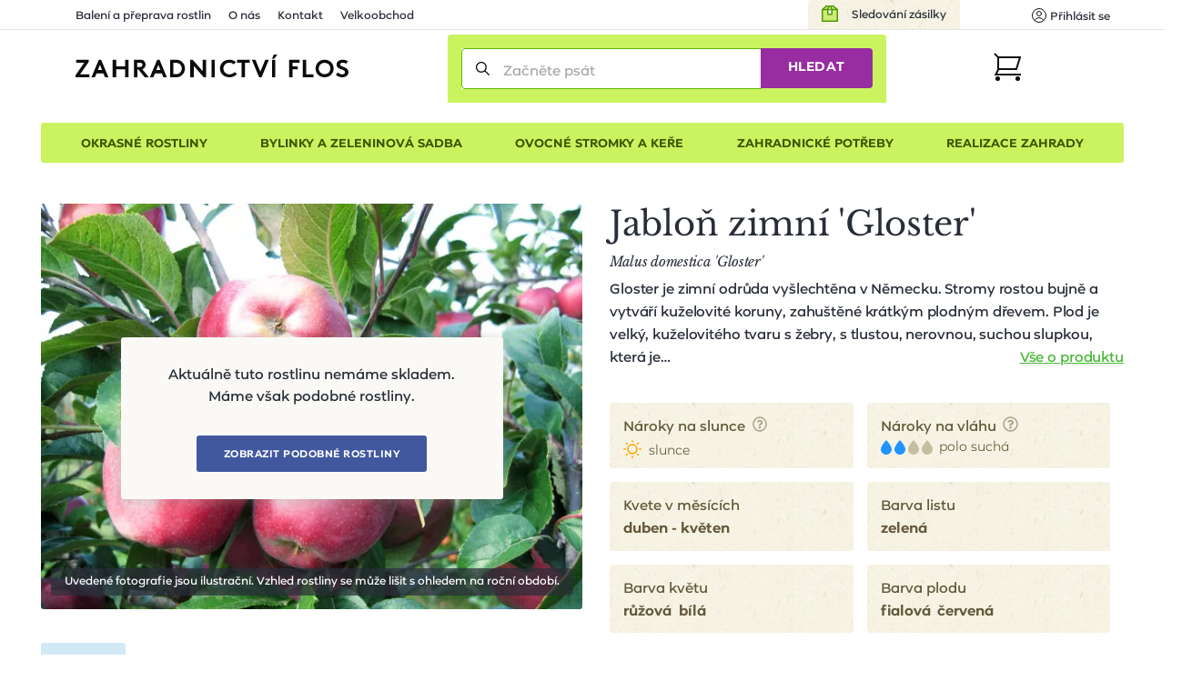

--- FILE ---
content_type: image/svg+xml
request_url: https://www.zahradnictvi-flos.cz/media/img/ico-box2.svg
body_size: 296
content:
<?xml version="1.0" encoding="UTF-8"?>
<svg xmlns="http://www.w3.org/2000/svg" width="24" height="24" viewBox="0 0 24 24">
    <g stroke="#539a00" stroke-miterlimit="10" stroke-width="2px">
        <path fill="#cceb78" stroke-linecap="square" d="M22 5l-6-5H6L0 5v17h22z" transform="translate(1 1)"/>
        <path fill="#fff" stroke-linecap="square" d="M6 12H0V5l2-5h2l2 5z" transform="translate(1 1) translate(8)"/>
        <path fill="none" d="M0 .5h22" transform="translate(1 1) translate(0 4.5)"/>
    </g>
</svg>


--- FILE ---
content_type: image/svg+xml
request_url: https://www.zahradnictvi-flos.cz/media/img/ico-chevron-right.svg
body_size: 245
content:
<?xml version="1.0" encoding="UTF-8" standalone="no"?><svg xmlns="http://www.w3.org/2000/svg" viewBox="0 -256 1792 1792"><path d="M1448.288 626.983q0 52-37 91l-652 651q-37 37-90 37t-90-37l-76-75q-37-39-37-91 0-53 37-90l486-486-486-485q-37-39-37-91 0-53 37-90l76-75q36-38 90-38t90 38l652 651q37 37 37 90z" fill="currentColor"/></svg>